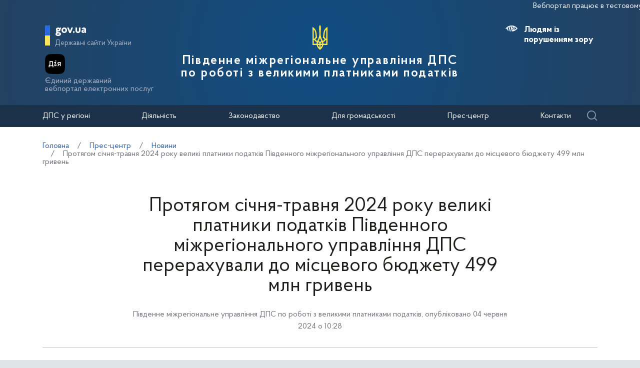

--- FILE ---
content_type: text/html; charset=UTF-8
request_url: https://svp.tax.gov.ua/media-ark/news-ark/789552.html
body_size: 10142
content:






<!doctype html>
<html>
<head>
    <meta charset="utf-8">
    <title>Протягом січня-травня 2024 року великі платники податків Південного міжрегіонального управління ДПС перерахували до місцевого бюджету 49</title>
    
    
	<link rel="alternate" type="application/rss+xml" title="Державна податкова служба України" href="/rss.xml" />
	<meta name="viewport" content="width=device-width, initial-scale=1">
    <meta name="format-detection" content="telephone=no">
    <meta name="theme-color" content="#fff">
    <!--meta http-equiv="Cache-control" content="no-cache, must-revalidate" />
	<meta http-equiv="Expires" content="Thu, 01 Jan 1970 00:00:01 GMT" />
	<meta http-equiv="Pragma" content="no cache"-->
    <meta name="msapplication-TileImage" content="/images/favicon/ms-icon-144x144.png">
    <link rel="apple-touch-icon" sizes="57x57" href="/images/favicon/apple-icon-57x57.png"/>
    <link rel="apple-touch-icon" sizes="60x60" href="/images/favicon/apple-icon-60x60.png"/>
    <link rel="apple-touch-icon" sizes="72x72" href="/images/favicon/apple-icon-72x72.png"/>
    <link rel="apple-touch-icon" sizes="76x76" href="/images/favicon/apple-icon-76x76.png"/>
    <link rel="apple-touch-icon" sizes="114x114" href="/images/favicon/apple-icon-114x114.png"/>
    <link rel="apple-touch-icon" sizes="120x120" href="/images/favicon/apple-icon-120x120.png"/>
    <link rel="apple-touch-icon" sizes="144x144" href="/images/favicon/apple-icon-144x144.png"/>
    <link rel="apple-touch-icon" sizes="152x152" href="/images/favicon/apple-icon-152x152.png"/>
    <link rel="apple-touch-icon" sizes="180x180" href="/images/favicon/apple-icon-180x180.png"/>
    <link rel="icon" type="image/png" sizes="192x192" href="/images/favicon/android-icon-192x192.png"/>
    <link rel="icon" type="image/png" sizes="144x144" href="/images/favicon/android-icon-144x144.png"/>
    <link rel="icon" type="image/png" sizes="96x96" href="/images/favicon/android-icon-96x96.png"/>
    <link rel="icon" type="image/png" sizes="72x72" href="/images/favicon/android-icon-72x72.png"/>
    <link rel="icon" type="image/png" sizes="48x48" href="/images/favicon/android-icon-48x48.png"/>
    <link rel="icon" type="image/png" sizes="36x36" href="/images/favicon/android-icon-36x36.png"/>
    <link rel="icon" type="image/png" sizes="32x32" href="/images/favicon/favicon-32x32.png"/>
    <link rel="icon" type="image/png" sizes="96x96" href="/images/favicon/favicon-96x96.png"/>
    <link rel="icon" type="image/png" sizes="16x16" href="/images/favicon/favicon-16x16.png"/>
    <link rel="manifest" href="/images/favicon/manifest.json"/>    
    <link rel="stylesheet" media="all" href="/css/style.css?20230818" >
    <link rel="stylesheet" media="all" href="/css/plus.css?20230130" >
	<meta property="og:title" content="Протягом січня-травня 2024 року великі платники податків Південного міжрегіонального управління ДПС перерахували до місцевого бюджету 49" />
	<meta property="og:description" content="" />
	<meta property="og:url" content="https://svp.tax.gov.ua/media-ark/news-ark/789552.html" />
	
		<meta property='og:image' content='https://svp.tax.gov.ua/data/material/000/666/789552/665ec2799d3da.jpg' />
		<link rel="image_src" href='https://svp.tax.gov.ua/data/material/000/666/789552/665ec2799d3da.jpg' />
	
	<meta property="og:site_name" content="svp.tax.gov.ua" />
	<meta property="og:type" content="article" />
    <script>(function(w,d,s,l,i){w[l]=w[l]||[];w[l].push({'gtm.start': new Date().getTime(),event:'gtm.js'});var f=d.getElementsByTagName(s)[0], j=d.createElement(s),dl=l!='dataLayer'?'&l='+l:'';j.async=true;j.src='https://www.googletagmanager.com/gtm.js?id='+i+dl;f.parentNode.insertBefore(j,f); })(window,document,'script','dataLayer','GTM-K3TCT96');</script>

<script>(window.BOOMR_mq=window.BOOMR_mq||[]).push(["addVar",{"rua.upush":"false","rua.cpush":"false","rua.upre":"false","rua.cpre":"false","rua.uprl":"false","rua.cprl":"false","rua.cprf":"false","rua.trans":"","rua.cook":"false","rua.ims":"false","rua.ufprl":"false","rua.cfprl":"false","rua.isuxp":"false","rua.texp":"norulematch","rua.ceh":"false","rua.ueh":"false","rua.ieh.st":"0"}]);</script>
                              <script>!function(e){var n="https://s.go-mpulse.net/boomerang/";if("False"=="True")e.BOOMR_config=e.BOOMR_config||{},e.BOOMR_config.PageParams=e.BOOMR_config.PageParams||{},e.BOOMR_config.PageParams.pci=!0,n="https://s2.go-mpulse.net/boomerang/";if(window.BOOMR_API_key="DWCVJ-VMATK-QT5JE-GBK5B-58PUL",function(){function e(){if(!o){var e=document.createElement("script");e.id="boomr-scr-as",e.src=window.BOOMR.url,e.async=!0,i.parentNode.appendChild(e),o=!0}}function t(e){o=!0;var n,t,a,r,d=document,O=window;if(window.BOOMR.snippetMethod=e?"if":"i",t=function(e,n){var t=d.createElement("script");t.id=n||"boomr-if-as",t.src=window.BOOMR.url,BOOMR_lstart=(new Date).getTime(),e=e||d.body,e.appendChild(t)},!window.addEventListener&&window.attachEvent&&navigator.userAgent.match(/MSIE [67]\./))return window.BOOMR.snippetMethod="s",void t(i.parentNode,"boomr-async");a=document.createElement("IFRAME"),a.src="about:blank",a.title="",a.role="presentation",a.loading="eager",r=(a.frameElement||a).style,r.width=0,r.height=0,r.border=0,r.display="none",i.parentNode.appendChild(a);try{O=a.contentWindow,d=O.document.open()}catch(_){n=document.domain,a.src="javascript:var d=document.open();d.domain='"+n+"';void(0);",O=a.contentWindow,d=O.document.open()}if(n)d._boomrl=function(){this.domain=n,t()},d.write("<bo"+"dy onload='document._boomrl();'>");else if(O._boomrl=function(){t()},O.addEventListener)O.addEventListener("load",O._boomrl,!1);else if(O.attachEvent)O.attachEvent("onload",O._boomrl);d.close()}function a(e){window.BOOMR_onload=e&&e.timeStamp||(new Date).getTime()}if(!window.BOOMR||!window.BOOMR.version&&!window.BOOMR.snippetExecuted){window.BOOMR=window.BOOMR||{},window.BOOMR.snippetStart=(new Date).getTime(),window.BOOMR.snippetExecuted=!0,window.BOOMR.snippetVersion=12,window.BOOMR.url=n+"DWCVJ-VMATK-QT5JE-GBK5B-58PUL";var i=document.currentScript||document.getElementsByTagName("script")[0],o=!1,r=document.createElement("link");if(r.relList&&"function"==typeof r.relList.supports&&r.relList.supports("preload")&&"as"in r)window.BOOMR.snippetMethod="p",r.href=window.BOOMR.url,r.rel="preload",r.as="script",r.addEventListener("load",e),r.addEventListener("error",function(){t(!0)}),setTimeout(function(){if(!o)t(!0)},3e3),BOOMR_lstart=(new Date).getTime(),i.parentNode.appendChild(r);else t(!1);if(window.addEventListener)window.addEventListener("load",a,!1);else if(window.attachEvent)window.attachEvent("onload",a)}}(),"".length>0)if(e&&"performance"in e&&e.performance&&"function"==typeof e.performance.setResourceTimingBufferSize)e.performance.setResourceTimingBufferSize();!function(){if(BOOMR=e.BOOMR||{},BOOMR.plugins=BOOMR.plugins||{},!BOOMR.plugins.AK){var n=""=="true"?1:0,t="",a="aoi3jrqx2w5mu2ifkstq-f-c95e0dc29-clientnsv4-s.akamaihd.net",i="false"=="true"?2:1,o={"ak.v":"39","ak.cp":"1660010","ak.ai":parseInt("1070273",10),"ak.ol":"0","ak.cr":9,"ak.ipv":4,"ak.proto":"h2","ak.rid":"a1b6ab5f","ak.r":51095,"ak.a2":n,"ak.m":"","ak.n":"essl","ak.bpcip":"3.145.180.0","ak.cport":34382,"ak.gh":"23.215.214.234","ak.quicv":"","ak.tlsv":"tls1.3","ak.0rtt":"","ak.0rtt.ed":"","ak.csrc":"-","ak.acc":"","ak.t":"1761957031","ak.ak":"hOBiQwZUYzCg5VSAfCLimQ==SUcmfuLYs0m0I37bKR6ersJaNPl/zwJRutcNu1irii/R6s6vHZc7/0hcOruMQN+QyvBBqP4g/UaKen+I1b+XLcvqanGSdARmGlMbKj1cjXS6K/Tb2UBEfg7AbUueKZgIYbCILo2DE3lYf0+IrH18IUMOYgq/oXJ7iRCAzuZM+3mnblLk0dXoQkJr8wI42DKUhMiGx5UcNZxywtjfkUnlW1PHHXYQepBQpeUrqBpU1QXZRlCJNMF7g3XkACpfc6Bw+4+PjhQmX1Xs+MBCSR52wrRqJWzR00Pi+AST70Trt7Ic4d9SdIHqYVwwFOwObHv/J5RPj2Hmeys7TdFAKjURZihRUezPkWqvoeGGtXm88L8ppONFVkHmGIFT8i0FtyBIO4NXZ1EV0UCEJiDEdNc1LcvDIhhTQVhX9EOFBWVJHhE=","ak.pv":"4","ak.dpoabenc":"","ak.tf":i};if(""!==t)o["ak.ruds"]=t;var r={i:!1,av:function(n){var t="http.initiator";if(n&&(!n[t]||"spa_hard"===n[t]))o["ak.feo"]=void 0!==e.aFeoApplied?1:0,BOOMR.addVar(o)},rv:function(){var e=["ak.bpcip","ak.cport","ak.cr","ak.csrc","ak.gh","ak.ipv","ak.m","ak.n","ak.ol","ak.proto","ak.quicv","ak.tlsv","ak.0rtt","ak.0rtt.ed","ak.r","ak.acc","ak.t","ak.tf"];BOOMR.removeVar(e)}};BOOMR.plugins.AK={akVars:o,akDNSPreFetchDomain:a,init:function(){if(!r.i){var e=BOOMR.subscribe;e("before_beacon",r.av,null,null),e("onbeacon",r.rv,null,null),r.i=!0}return this},is_complete:function(){return!0}}}}()}(window);</script></head>
<body id="js-body">
<noscript><iframe src="//www.googletagmanager.com/ns.html?id=GTM-K3TCT96"
                  height="0" width="0" style="display:none;visibility:hidden"></iframe></noscript>
<div class="wrapper wrapper__textpage">
    <header id="js-header" class="header">
<marquee style="color: #F5F7FA; position: absolute; font-size: 16px">Вебпортал працює в тестовому режимі. Зауваження та пропозиції надсилайте на web_admin@tax.gov.ua</marquee>        <div class="container">
    
            <div class="subtitle">
                <a href="#" class="subtitle__domain js-subtitle__domain">gov.ua</a>
                <a href="#" class="subtitle__title js-subtitle__title">
                    Державні сайти України                </a>
            </div>

            <a href="https://diia.gov.ua/" target="_blank" class="diya">
                <img src="/img/diya.png" alt="diya" class="diya__image">
                <span class="diya__text">
                    Єдиний державний<br/>вебпортал електронних послуг
                </span>
            </a>
    
            <div class="subtitle__popup">
                <a href="#" class="subtitle__menuclose"></a>
                <ul class="subtitle__links">
                                            <li>
                            <a href="https://tax.gov.ua/"
                               class="subtitle__link">Державна податкова служба України</a>
                        </li>
                                        <li>
                        <a href="https://www.president.gov.ua/" class="subtitle__link" target="_blank" rel="nofollow">
                            Президент України                        </a>
                    </li>
                    <li>
                        <a href="https://rada.gov.ua/" class="subtitle__link" target="_blank" rel="nofollow">
                            Верховна Рада України                        </a>
                    </li>
                    <li>
                        <a href="https://www.kmu.gov.ua/" class="subtitle__link" target="_blank" rel="nofollow">
                            Урядовий портал                        </a>
                    </li>
                    <li>
                        <a href="https://mof.gov.ua/" class="subtitle__link" target="_blank" rel="nofollow">
                            Міністерство фінансів України                        </a>
                    </li>
                </ul>
                <a class="subtitle__link subtitle__link-bottom" href="https://www.kmu.gov.ua/catalog" target="_blank">
                    Інші органи виконавчої влади                </a>
            </div>

            <div class="helpers helpers-regions">
                <div class="helpers__search">
                    <a href="#" class="helpers__search-link">Пошук</a>
                </div>
            </div>
    
            <div class="maininfo">
                <div class="maininfo__toggle mobileVisible"></div>
    
                <div class="maininfo__title maininfo__title-small">
					<div class="maininfo__title-main maininfo__title-main-small">
                        <div id="gerb">
                            <a href="/">
                                <img src="/img/gerb.svg" width="30">
                            </a>
                        </div>

                        <a href="/" class="main-title">
                                                                                            Південне міжрегіональне управління ДПС<br />по роботі з великими платниками податків                                                    </a>
                    </div>
                </div>
                <div class="maininfo__toggled">
                    <a href="#" class="maininfo__toggled-close mobileVisible"></a>
                    
<div class="maininfo__menu">
    <ul class="menu">
        <li class="menu__logo">
            
<div class="logo link-logo-action" data-target-page="/">
    <div class="logo__circles">
        <div class="logo__circle"></div>
        <div class="logo__circle">
            <svg xmlns="http://www.w3.org/2000/svg" viewBox="0 0 240 400" width="12px">
                <path d="M120 0c-9.3 10.6-15 24.4-15 39.6.6 33.4 4.6 66.7 5 100 .7 31.1-8.6 60.3-19.9 88.8-3.8 7.9-7.9 15.6-12 23.3l-12-2.4c-10.8-2.2-17.9-12.7-15.7-23.5 1.9-9.5 10.2-16.1 19.5-16.1l4.4.5-9.8-81.6c-3.2-36.4-21.9-68.3-49.5-89-4.7-3.6-9.8-6.8-15-9.7v289.7h66.9c5 27.1 19.9 50.8 40.9 67 5 3.4 9.2 8 12.2 13.3 3-5.3 7.2-9.8 12.2-13.3 21-16.2 35.9-39.9 40.9-67H240V29.9c-5.2 2.9-10.3 6.1-15 9.7-27.6 20.7-46.3 52.6-49.5 88.9l-9.8 81.6 4.4-.5c9.3 0 17.6 6.6 19.5 16.1 2.2 10.8-4.9 21.4-15.7 23.5l-12 2.4c-4.1-7.7-8.2-15.4-12-23.3-11.3-28.5-20.7-57.7-19.9-88.8.4-33.4 4.4-66.7 5-100 0-15.1-5.7-28.9-15-39.5zM20 71.7c12.9 15.2 21.6 34.1 24.2 54.9l8 67.3c-10.2 5.1-18 14.5-20.9 25.8H20v-148zm200 0v148h-11.3c-2.9-11.3-10.7-20.7-20.9-25.8l8-67.3c2.6-20.8 11.3-39.8 24.2-54.9zM120 206.9c5.4 17.6 12.8 34.3 22 49.8-8.7 2.7-16.3 7.8-22 14.8-5.6-6.9-13.2-12.1-22-14.8 9.2-15.5 16.6-32.2 22-49.8zM20 239.7h11.3c3.6 13.8 14.3 24.7 28 28.5l9.6 2.2c-2.6 9.3-4 19.2-4 29.3H20v-60zm188.7 0H220v60h-45c0-10.1-1.4-20-4-29.3l9.6-2.2c13.7-3.8 24.5-14.7 28.1-28.5zM88.5 275c12.1 1.7 21.5 12.1 21.5 24.7H85c0-8.6 1.3-16.9 3.5-24.7zm63 0c2.2 7.9 3.5 16.1 3.5 24.7h-25c0-12.6 9.4-23 21.5-24.7zm-64.2 44.7H110v42.1c-11-11.5-19-26-22.7-42.1zm42.7 0h22.7c-3.7 16.1-11.7 30.6-22.7 42.1v-42.1z" fill="#ffffff"/>
            </svg>
        </div>
    </div>
    <div class="logo__text">
        Державна<br>податкова<br>служба України    </div>
</div>        </li>
                                    <li class="maininfo__menu-link maininfo__menu-link-submenu"><a href="#">ДПС у регіоні</a>
                    <ul class="maininfo__menu-submenu">

                        
                                                                                    <li class="maininfo__menu-sublink">
                                    <a href="/dfs-u-regioni/golov-upr/">Головне управління</a>
                                </li>
                                                            <li class="maininfo__menu-sublink">
                                    <a href="/dfs-u-regioni/robota-z-pers/">Робота з персоналом</a>
                                </li>
                                                            <li class="maininfo__menu-sublink">
                                    <a href="https://tax.gov.ua/pro-sts-ukraini/navchalni-zakladi/">Навчальні заклади</a>
                                </li>
                                                            <li class="maininfo__menu-sublink">
                                    <a href="/dfs-u-regioni/upovnovajeni-osobi-/">Уповноважені особи </a>
                                </li>
                                                                        </ul>
                </li>
                                                <li class="maininfo__menu-link maininfo__menu-link-submenu"><a href="#">Діяльність </a>
                    <ul class="maininfo__menu-submenu">

                        
                                                                                    <li class="maininfo__menu-sublink">
                                    <a href="https://tax.gov.ua/diyalnist-/natsionalna-strategiya-dohodiv/">Національна стратегія доходів</a>
                                </li>
                                                            <li class="maininfo__menu-sublink">
                                    <a href="https://tax.gov.ua/diyalnist-/zakonodavstvo-pro-diyalnis/">Законодавство про діяльність </a>
                                </li>
                                                            <li class="maininfo__menu-sublink">
                                    <a href="/diialnist/plani-ta-zviti-roboti/">Плани та звіти роботи </a>
                                </li>
                                                            <li class="maininfo__menu-sublink">
                                    <a href="/diialnist/zabezpechennya-nadhodjen/">Результати діяльності</a>
                                </li>
                                                            <li class="maininfo__menu-sublink">
                                    <a href="http://tax.gov.ua/diyalnist-/vidshkoduvannya-pdchv/">Відшкодування ПДВ</a>
                                </li>
                                                            <li class="maininfo__menu-sublink">
                                    <a href="/diialnist/zapobigannya-proyavam-koruptsii-/">Запобігання проявам корупції </a>
                                </li>
                                                            <li class="maininfo__menu-sublink">
                                    <a href="https://tax.gov.ua/diyalnist-/regulyatorna-politika-/">Регуляторна політика</a>
                                </li>
                                                            <li class="maininfo__menu-sublink">
                                    <a href="/diialnist/zakupivli-tovariv--robit-ta-poslug-za-/">Державні закупівлі</a>
                                </li>
                                                            <li class="maininfo__menu-sublink">
                                    <a href="/diialnist/mistsya-nadannya-administrativnih-poslu/">Адміністративні послуги</a>
                                </li>
                                                            <li class="maininfo__menu-sublink">
                                    <a href="/diialnist/realizatsiya-zastavnogo-ta-bezhazyaynog/">Реалізація заставного та безхазяйного майна</a>
                                </li>
                                                            <li class="maininfo__menu-sublink">
                                    <a href="/diialnist/rishennya-pro-pripinennya-dii-litsenziy/">Рішення про припинення дії ліцензій</a>
                                </li>
                                                            <li class="maininfo__menu-sublink">
                                    <a href="/diialnist/podatkoviy-audit/">Контрольно-перевірочна робота підрозділів податкового аудиту</a>
                                </li>
                                                            <li class="maininfo__menu-sublink">
                                    <a href="/dfs-u-regioni/upovnovajeni-osobi-/">Уповноважені особи </a>
                                </li>
                                                            <li class="maininfo__menu-sublink">
                                    <a href="/diialnist/-bezbarernist/">Безбар’єрність</a>
                                </li>
                                                                        </ul>
                </li>
                                                <li class="maininfo__menu-link maininfo__menu-link-submenu"><a href="#">Законодавство </a>
                    <ul class="maininfo__menu-submenu">

                        
                                                                                    <li class="maininfo__menu-sublink">
                                    <a href="https://tax.gov.ua/zakonodavstvo/podatkove-zakonodavstvo/">Податкове законодавство</a>
                                </li>
                                                            <li class="maininfo__menu-sublink">
                                    <a href="https://tax.gov.ua/zakonodavstvo/podatki-ta-zbori/">Податки, збори, платежі</a>
                                </li>
                                                            <li class="maininfo__menu-sublink">
                                    <a href="https://tax.gov.ua/zakonodavstvo/elektronni-formi-dokumentiv/">Електронні форми документів</a>
                                </li>
                                                            <li class="maininfo__menu-sublink">
                                    <a href="https://tax.gov.ua/zakonodavstvo/ediniy-vnesok-na-zagalnoobovyazkove-/">Єдиний внесок на загальнообов'язкове державне соціальне страхування</a>
                                </li>
                                                                        </ul>
                </li>
                                                <li class="maininfo__menu-link maininfo__menu-link-submenu"><a href="#">Для громадськості</a>
                    <ul class="maininfo__menu-submenu">

                        
                                                                                    <li class="maininfo__menu-sublink">
                                    <a href="/dlya-gromadskosti/informatsiya-dlya-institutiv-gromadyanskogo-suspilstva--biznes-asotsiatsiy/">Інформація для Інститутів громадянського суспільства, бізнес-асоціацій</a>
                                </li>
                                                            <li class="maininfo__menu-sublink">
                                    <a href="/dlya-gromadskosti/dostup-do-publichnoi-info/">Публічна інформація</a>
                                </li>
                                                            <li class="maininfo__menu-sublink">
                                    <a href="/dlya-gromadskosti/zvernennya-gromadyan/">Звернення громадян</a>
                                </li>
                                                            <li class="maininfo__menu-sublink">
                                    <a href="/dlya-gromadskosti/pryimalnia-gromadian/">Приймальня громадян</a>
                                </li>
                                                            <li class="maininfo__menu-sublink">
                                    <a href="/dlya-gromadskosti/gromadska-rada/">Громадська рада</a>
                                </li>
                                                            <li class="maininfo__menu-sublink">
                                    <a href="/dlya-gromadskosti/vzaem-z-gromadskist/">Взаємодія з громадськістю</a>
                                </li>
                                                                        </ul>
                </li>
                                                <li class="maininfo__menu-link maininfo__menu-link-submenu"><a href="#">Прес-центр</a>
                    <ul class="maininfo__menu-submenu">

                        
                                                                                    <li class="maininfo__menu-sublink">
                                    <a href="/media-ark/news-ark/">Новини</a>
                                </li>
                                                            <li class="maininfo__menu-sublink">
                                    <a href="/media-ark/local-news/">Місцеві новини</a>
                                </li>
                                                            <li class="maininfo__menu-sublink">
                                    <a href="/media-ark/contacts-ark/">Контакти</a>
                                </li>
                                                            <li class="maininfo__menu-sublink">
                                    <a href="/media-ark/publichni-zahodi/">Публічні заходи</a>
                                </li>
                                                            <li class="maininfo__menu-sublink">
                                    <a href="/media-ark/fotogalereya/">Фотогалерея</a>
                                </li>
                                                            <li class="maininfo__menu-sublink">
                                    <a href="/media-ark/videogalereya/">Відеогалерея</a>
                                </li>
                                                                        </ul>
                </li>
                                                <li class="maininfo__menu-link">
                    <a href="/kontakti/">Контакти</a>
                </li>
                        </ul>
</div>
    
                    <div class="maininfo__usefull">
                        <div class="maininfo__blind">
                            <a href="#" class="maininfo__usefull-link maininfo__usefull-link-blinded js-maininfo__usefull-link-blinded">
                                <span class="blind-no">Людям із порушенням зору</span>
                                <span class="blind-yes">Стандартна версія</span>
                            </a>
                            <a href="#" class="maininfo__blindlink maininfo__blindlink-plus js-maininfo__blindlink-plus">A +</a>
                            <a href="#" class="maininfo__blindlink maininfo__blindlink-minus js-maininfo__blindlink-minus">A -</a>
                        </div>
                                            </div>
                </div>
            </div>
    
        </div>
        <form class="searchform" action="/search/" method="get">
            <a href="#" class="searchform__opened-close"></a>
            <div class="searchform__buttons">
                <a href="#" class="searchform__button searchform__button-active">
                    <span>Шукати по слову</span>
                </a>
                <span class="searchform__or">або</span>
                <a href="#" class="searchform__button">
                    <span>по точній фразі</span>
                </a>
            </div>
            <div class="searchform__container">
                <div class="searchform__container-title">Ключові слова</div>
                <input type="text" placeholder="Пошук по сайту" name="query" />
                <button class="button__search">
                    Знайти                </button>
            </div>
        </form>
    </header>

    <div id="js-menu-desktop" class="menu-desktop">
        <div class="menu-desktop__wrap">
            
<div class="maininfo__menu">
    <ul class="menu">
        <li class="menu__logo">
            
<div class="logo link-logo-action" data-target-page="/">
    <div class="logo__circles">
        <div class="logo__circle"></div>
        <div class="logo__circle">
            <svg xmlns="http://www.w3.org/2000/svg" viewBox="0 0 240 400" width="12px">
                <path d="M120 0c-9.3 10.6-15 24.4-15 39.6.6 33.4 4.6 66.7 5 100 .7 31.1-8.6 60.3-19.9 88.8-3.8 7.9-7.9 15.6-12 23.3l-12-2.4c-10.8-2.2-17.9-12.7-15.7-23.5 1.9-9.5 10.2-16.1 19.5-16.1l4.4.5-9.8-81.6c-3.2-36.4-21.9-68.3-49.5-89-4.7-3.6-9.8-6.8-15-9.7v289.7h66.9c5 27.1 19.9 50.8 40.9 67 5 3.4 9.2 8 12.2 13.3 3-5.3 7.2-9.8 12.2-13.3 21-16.2 35.9-39.9 40.9-67H240V29.9c-5.2 2.9-10.3 6.1-15 9.7-27.6 20.7-46.3 52.6-49.5 88.9l-9.8 81.6 4.4-.5c9.3 0 17.6 6.6 19.5 16.1 2.2 10.8-4.9 21.4-15.7 23.5l-12 2.4c-4.1-7.7-8.2-15.4-12-23.3-11.3-28.5-20.7-57.7-19.9-88.8.4-33.4 4.4-66.7 5-100 0-15.1-5.7-28.9-15-39.5zM20 71.7c12.9 15.2 21.6 34.1 24.2 54.9l8 67.3c-10.2 5.1-18 14.5-20.9 25.8H20v-148zm200 0v148h-11.3c-2.9-11.3-10.7-20.7-20.9-25.8l8-67.3c2.6-20.8 11.3-39.8 24.2-54.9zM120 206.9c5.4 17.6 12.8 34.3 22 49.8-8.7 2.7-16.3 7.8-22 14.8-5.6-6.9-13.2-12.1-22-14.8 9.2-15.5 16.6-32.2 22-49.8zM20 239.7h11.3c3.6 13.8 14.3 24.7 28 28.5l9.6 2.2c-2.6 9.3-4 19.2-4 29.3H20v-60zm188.7 0H220v60h-45c0-10.1-1.4-20-4-29.3l9.6-2.2c13.7-3.8 24.5-14.7 28.1-28.5zM88.5 275c12.1 1.7 21.5 12.1 21.5 24.7H85c0-8.6 1.3-16.9 3.5-24.7zm63 0c2.2 7.9 3.5 16.1 3.5 24.7h-25c0-12.6 9.4-23 21.5-24.7zm-64.2 44.7H110v42.1c-11-11.5-19-26-22.7-42.1zm42.7 0h22.7c-3.7 16.1-11.7 30.6-22.7 42.1v-42.1z" fill="#ffffff"/>
            </svg>
        </div>
    </div>
    <div class="logo__text">
        Державна<br>податкова<br>служба України    </div>
</div>        </li>
                                    <li class="maininfo__menu-link maininfo__menu-link-submenu"><a href="#">ДПС у регіоні</a>
                    <ul class="maininfo__menu-submenu">

                        
                                                                                    <li class="maininfo__menu-sublink">
                                    <a href="/dfs-u-regioni/golov-upr/">Головне управління</a>
                                </li>
                                                            <li class="maininfo__menu-sublink">
                                    <a href="/dfs-u-regioni/robota-z-pers/">Робота з персоналом</a>
                                </li>
                                                            <li class="maininfo__menu-sublink">
                                    <a href="https://tax.gov.ua/pro-sts-ukraini/navchalni-zakladi/">Навчальні заклади</a>
                                </li>
                                                            <li class="maininfo__menu-sublink">
                                    <a href="/dfs-u-regioni/upovnovajeni-osobi-/">Уповноважені особи </a>
                                </li>
                                                                        </ul>
                </li>
                                                <li class="maininfo__menu-link maininfo__menu-link-submenu"><a href="#">Діяльність </a>
                    <ul class="maininfo__menu-submenu">

                        
                                                                                    <li class="maininfo__menu-sublink">
                                    <a href="https://tax.gov.ua/diyalnist-/natsionalna-strategiya-dohodiv/">Національна стратегія доходів</a>
                                </li>
                                                            <li class="maininfo__menu-sublink">
                                    <a href="https://tax.gov.ua/diyalnist-/zakonodavstvo-pro-diyalnis/">Законодавство про діяльність </a>
                                </li>
                                                            <li class="maininfo__menu-sublink">
                                    <a href="/diialnist/plani-ta-zviti-roboti/">Плани та звіти роботи </a>
                                </li>
                                                            <li class="maininfo__menu-sublink">
                                    <a href="/diialnist/zabezpechennya-nadhodjen/">Результати діяльності</a>
                                </li>
                                                            <li class="maininfo__menu-sublink">
                                    <a href="http://tax.gov.ua/diyalnist-/vidshkoduvannya-pdchv/">Відшкодування ПДВ</a>
                                </li>
                                                            <li class="maininfo__menu-sublink">
                                    <a href="/diialnist/zapobigannya-proyavam-koruptsii-/">Запобігання проявам корупції </a>
                                </li>
                                                            <li class="maininfo__menu-sublink">
                                    <a href="https://tax.gov.ua/diyalnist-/regulyatorna-politika-/">Регуляторна політика</a>
                                </li>
                                                            <li class="maininfo__menu-sublink">
                                    <a href="/diialnist/zakupivli-tovariv--robit-ta-poslug-za-/">Державні закупівлі</a>
                                </li>
                                                            <li class="maininfo__menu-sublink">
                                    <a href="/diialnist/mistsya-nadannya-administrativnih-poslu/">Адміністративні послуги</a>
                                </li>
                                                            <li class="maininfo__menu-sublink">
                                    <a href="/diialnist/realizatsiya-zastavnogo-ta-bezhazyaynog/">Реалізація заставного та безхазяйного майна</a>
                                </li>
                                                            <li class="maininfo__menu-sublink">
                                    <a href="/diialnist/rishennya-pro-pripinennya-dii-litsenziy/">Рішення про припинення дії ліцензій</a>
                                </li>
                                                            <li class="maininfo__menu-sublink">
                                    <a href="/diialnist/podatkoviy-audit/">Контрольно-перевірочна робота підрозділів податкового аудиту</a>
                                </li>
                                                            <li class="maininfo__menu-sublink">
                                    <a href="/dfs-u-regioni/upovnovajeni-osobi-/">Уповноважені особи </a>
                                </li>
                                                            <li class="maininfo__menu-sublink">
                                    <a href="/diialnist/-bezbarernist/">Безбар’єрність</a>
                                </li>
                                                                        </ul>
                </li>
                                                <li class="maininfo__menu-link maininfo__menu-link-submenu"><a href="#">Законодавство </a>
                    <ul class="maininfo__menu-submenu">

                        
                                                                                    <li class="maininfo__menu-sublink">
                                    <a href="https://tax.gov.ua/zakonodavstvo/podatkove-zakonodavstvo/">Податкове законодавство</a>
                                </li>
                                                            <li class="maininfo__menu-sublink">
                                    <a href="https://tax.gov.ua/zakonodavstvo/podatki-ta-zbori/">Податки, збори, платежі</a>
                                </li>
                                                            <li class="maininfo__menu-sublink">
                                    <a href="https://tax.gov.ua/zakonodavstvo/elektronni-formi-dokumentiv/">Електронні форми документів</a>
                                </li>
                                                            <li class="maininfo__menu-sublink">
                                    <a href="https://tax.gov.ua/zakonodavstvo/ediniy-vnesok-na-zagalnoobovyazkove-/">Єдиний внесок на загальнообов'язкове державне соціальне страхування</a>
                                </li>
                                                                        </ul>
                </li>
                                                <li class="maininfo__menu-link maininfo__menu-link-submenu"><a href="#">Для громадськості</a>
                    <ul class="maininfo__menu-submenu">

                        
                                                                                    <li class="maininfo__menu-sublink">
                                    <a href="/dlya-gromadskosti/informatsiya-dlya-institutiv-gromadyanskogo-suspilstva--biznes-asotsiatsiy/">Інформація для Інститутів громадянського суспільства, бізнес-асоціацій</a>
                                </li>
                                                            <li class="maininfo__menu-sublink">
                                    <a href="/dlya-gromadskosti/dostup-do-publichnoi-info/">Публічна інформація</a>
                                </li>
                                                            <li class="maininfo__menu-sublink">
                                    <a href="/dlya-gromadskosti/zvernennya-gromadyan/">Звернення громадян</a>
                                </li>
                                                            <li class="maininfo__menu-sublink">
                                    <a href="/dlya-gromadskosti/pryimalnia-gromadian/">Приймальня громадян</a>
                                </li>
                                                            <li class="maininfo__menu-sublink">
                                    <a href="/dlya-gromadskosti/gromadska-rada/">Громадська рада</a>
                                </li>
                                                            <li class="maininfo__menu-sublink">
                                    <a href="/dlya-gromadskosti/vzaem-z-gromadskist/">Взаємодія з громадськістю</a>
                                </li>
                                                                        </ul>
                </li>
                                                <li class="maininfo__menu-link maininfo__menu-link-submenu"><a href="#">Прес-центр</a>
                    <ul class="maininfo__menu-submenu">

                        
                                                                                    <li class="maininfo__menu-sublink">
                                    <a href="/media-ark/news-ark/">Новини</a>
                                </li>
                                                            <li class="maininfo__menu-sublink">
                                    <a href="/media-ark/local-news/">Місцеві новини</a>
                                </li>
                                                            <li class="maininfo__menu-sublink">
                                    <a href="/media-ark/contacts-ark/">Контакти</a>
                                </li>
                                                            <li class="maininfo__menu-sublink">
                                    <a href="/media-ark/publichni-zahodi/">Публічні заходи</a>
                                </li>
                                                            <li class="maininfo__menu-sublink">
                                    <a href="/media-ark/fotogalereya/">Фотогалерея</a>
                                </li>
                                                            <li class="maininfo__menu-sublink">
                                    <a href="/media-ark/videogalereya/">Відеогалерея</a>
                                </li>
                                                                        </ul>
                </li>
                                                <li class="maininfo__menu-link">
                    <a href="/kontakti/">Контакти</a>
                </li>
                        </ul>
</div>
            <div class="helpers__search">
                <a href="#" class="helpers__search-link2 search-icon"></a>
            </div>
        </div>
        <form class="searchform" id="searchform2" action="/search/" method="get">
            <a href="#" class="searchform__opened-close2"></a>
            <div class="searchform__buttons">
                <a href="#" class="searchform__button searchform__button-active">
                    <span>Шукати по слову</span>
                </a>
                <span class="searchform__or">або</span>
                <a href="#" class="searchform__button">
                    <span>по точній фразі</span>
                </a>
            </div>
            <div class="searchform__container">
                <div class="searchform__container-title">Ключові слова</div>
                <input type="text" placeholder="Пошук по сайту" name="query" />
                <button class="button__search">
                    Знайти                </button>
            </div>
        </form>        
    </div>

<div class="container container__home-page">




<!-- BEGIN .breadcrumbs -->
<div class="breadcrumbs clearfix">
            <ul>
                                <li class="hiddenMobile"><a href="/">Головна</a></li>
                                                <li class="hiddenMobile"><a href="/media-ark">Прес-центр</a></li>
                                                <li class="hiddenMobile"><a href="/media-ark/news-ark">Новини</a></li>
                                                <li class="hiddenMobile">Протягом січня-травня 2024 року великі платники податків Південного міжрегіонального управління ДПС перерахували до місцевого бюджету 499 млн гривень</li>
                                    </ul>
    </div>
<!-- END .breadcrumbs -->
<!-- BEGIN .cols -->

<!-- BEGIN .news -->

        <div class="container__heading">
            <h1 class="h1" itemprop="name">Протягом січня-травня 2024 року великі платники податків Південного міжрегіонального управління ДПС перерахували до місцевого бюджету 499 млн гривень</h1>
            <div class="container__date">
                <author itemprop="author">Південне міжрегіональне управління ДПС по роботі з великими платниками податків</author>, опубліковано 04 червня 2024 о 10:28            </div>
        </div>

        <div class="container__body container__body-hadbuttons">

		<div class="socials">
                <a href="https://www.facebook.com/sharer.php?u=https://tax.gov.ua/media-ark/news-ark/789552.html" target="_blank" class="socials__link socials__facebook"><i class="icon-facebook"></i></a>
                <a href="https://twitter.com/share?url=https://tax.gov.ua/media-ark/news-ark/789552.html" target="_blank" class="socials__link socials__twitter"><i class="icon-twitter"></i></a>
                <a href="https://www.linkedin.com/sharing/share-offsite/?url=https://tax.gov.ua/media-ark/news-ark/789552.html" target="_blank" class="socials__link socials__linkedin"><i class="icon-linkedin"></i></a>
            </div>

            <div class="container__inner">

                <meta itemprop="inLanguage" content="ua" />
	            <meta itemprop="description" content="" />

                <meta itemprop="image" content="https://svp.tax.gov.ua/data/material/000/666/789552/665ec2799d3da.jpg" /><p style="text-align: justify;"><img class="image" itemprop="image" src="/data/material/000/666/789552/665ec2799d3da.jpg" alt="" /></p>
                <div><p style="text-align: justify;">   За 5 місяців 2024 року підприємства, які перебувають на обліку у Південному міжрегіональному управлінні ДПС по роботі з великими платниками податків, перерахували 499,2 млн грн до місцевого бюджету. </p> <p style="text-align: justify;">   Найбільші суми до бюджету Одеської громади великий бізнес перерахував з таких податків: </p> <p style="text-align: justify;">   - податку на доходи фізичних осіб – 271,6 млн грн; </p> <p style="text-align: justify;">   - акцизного податку – 28,4 млн грн; </p> <p style="text-align: justify;">   - земельного податку – 19,2 млн грн; </p> <p style="text-align: justify;">   - податку на нерухоме майно – 5,2 млн гривень. </p></div>
                  
   
 
                              

            </div>

        </div>

        <div class="container__buttons">
            <!-- <author itemprop="author">Південне міжрегіональне управління ДПС по роботі з великими платниками податків</author>,  -->
            <a href="print-789552.html" class="container__button container__button-print container__button-right">Версія для друку</a>
        </div>
        <div class="container__buttons" style="display:flex; clear: both; justify-content: space-between;">
            <div class="prev_news">
                <a href="789550.html" class="container__button container__button-backlink">Попередня</a>
                <a href="789550.html" class="container__subbutton hiddenMobile">За 5 місяців 2024 року на підтримку обороноздатності держави великий бізнес перерахував майже 257 мільйонів гривень військового збору </a>
            </div>
            <div class="next_news">
                <a href="789559.html" class="container__button container__button-forwardlink" style="justify-content: flex-end;">Наступна</a>
                <a href="789559.html" class="container__subbutton hiddenMobile">Великий бізнес забезпечив понад 8,2 млрд гривень до Зведеного бюджету України</a>
            </div>
        </div>

<!-- END .news -->
  


<section class="outlinks">
    <div class="outlinks__row">
        <a class="outlinks__item" href="http://www.president.gov.ua/" target="_blank">
            <img class="outlinks__item-img" src="/img/outlinks_1.png" alt="Президент України">
            <span class="outlinks__item-text">
                Президент України            </span>

        </a>
        <a class="outlinks__item" href="http://www.kmu.gov.ua/" target="_blank">
            <img class="outlinks__item-img" src="/img/outlinks_2.png" alt="Кабінет Міністрів України">
            <span class="outlinks__item-text">
                Кабінет Міністрів України            </span>
        </a>
        <a class="outlinks__item" href="http://rada.gov.ua/" target="_blank">
            <img class="outlinks__item-img" src="/img/outlinks_3.png" alt="Верховна Рада України">
            <span class="outlinks__item-text">
                Верховна Рада України            </span>
        </a>
    </div>
</section>

</div>
    <footer>
        <div class="footer-wrap">
            <div class="fcontacts">
                <div class="fcontacts__title">
                    <a href="#" class="fcontacts__title-text js-fcontacts__title-text">Мапа порталу</a>
                    <a href="#" class="fcontacts__title-text js-fcontacts__title-text"><span class="fcontacts__expand">&rsaquo;</span></a>
                                        <ul class="fcontacts__map">
                        <li class="fcontacts__li">
                            <h6 class="fcontacts__ultitle">
                                <a href="/dfs-u-regioni/">ДПС у регіоні</a>
                            </h6>
                            <ul class="fcontacts__subul">
                                <li>
                                    <ul class="fcontacts__subul">
                                        <li><a href="/dfs-u-regioni/golov-upr/">Головне управління</a></li>
                                        <li><a href="/dfs-u-regioni/robota-z-pers/"Робота з персоналом></a></li>
                                        <li><a href="/dfs-u-regioni/gromadska-rada/">Громадська рада</a></li>
                                        <li><a href="/dfs-u-regioni/upovnovajeni-osobi-/">Уповноважені особи</a></li>
                                    </ul>
                                </li>
                            </ul>
                        </li>
                        <li class="fcontacts__li">
                            <h6 class="fcontacts__ultitle">
                                <a href="/diialnist/">Діяльність</a>
                            </h6>
                            <ul class="fcontacts__subul">
                                <li>
                                    <ul class="fcontacts__subul">
                                        <li><a href="/diialnist/plani-ta-zviti-roboti/">Плани та звіти роботи</a></li>
                                        <li><a href="https://tax.gov.ua/diyalnist-/zakonodavstvo-pro-diyalnis/">Законодавство про діяльність</a></li>
                                        <li><a href="/diialnist/zabezpechennya-nadhodjen/">Результати діяльності</a></li>
                                        <li><a href="https://tax.gov.ua/diyalnist-/vidshkoduvannya-pdchv/">Відшкодування ПДВ</a></li>
                                        <li><a href="/diialnist/zapobigannya-proyavam-koruptsii-/">Запобігання проявам корупції</a></li>
                                        <li><a href="https://tax.gov.ua/diyalnist-/regulyatorna-politika-/">Регуляторна політика</a></li>
                                        <li><a href="/diialnist/zakupivli-tovariv--robit-ta-poslug-za-/">Державні закупівлі</a></li>
                                        <li><a href="/diialnist/mistsya-nadannya-administrativnih-poslu/">Адміністративні послуги</a></li>
                                        <li><a href="/diialnist/realizatsiya-zastavnogo-ta-bezhazyaynog/">Реалізація заставного та безхазяйного майна</a></li>
                                        <li><a href="/diialnist/vzaem-z-gromadskist/">Взаємодія з громадськістю</a></li>
                                    </ul>
                                </li>
                            </ul>
                        </li>
                        <li class="fcontacts__li">
                            <h6 class="fcontacts__ultitle">
                                <a href="https://tax.gov.ua/podatki-ta-zbori/">Податки, збори, платежі</a>
                            </h6>
                        </li>
                        <li class="fcontacts__li">
                            <h6 class="fcontacts__ultitle">
                                <a href="https://tax.gov.ua/elektronni-formi-dokumentiv/">Електронні форми документів</a>
                            </h6>
                        </li>
                        <li class="fcontacts__li">
                            <h6 class="fcontacts__ultitle">
                                <a href="/media-ark/">Медіа-центр</a>
                            </h6>
                            <ul class="fcontacts__subul">
                                <li>
                                    <ul class="fcontacts__subul">
                                        <li><a href="/media-ark/news-ark/">Новини</a></li>
                                        <li><a href="/media-ark/local-news/">Місцеві новини</a></li>
                                        <li><a href="/media-ark/contacts-ark/">Контакти</a></li>
                                        <li><a href="/media-ark/reaguvania-na-krytyku/">Реагування на критику</a></li>
                                        <li><a href="/media-ark/publichni-zahodi/">Публічні заходи</a></li>
                                        <li><a href="/media-ark/fotogalereya/">Фотогалерея</a></li>
                                        <li><a href="/media-ark/videogalereya/">Відеогалерея</a></li>
                                    </ul>
                                </li>
                            </ul>
                        </li>
                    </ul>
                </div>
                <div class="fcontacts__row">
    
                    <div class="fcontacts__item fcontacts__item-main">
                        <div class="fcontacts__subtitle">Південне міжрегіональне управління ДПС<br />
по роботі з великими платниками податків</div>
                        <div class="fcontacts__links">
                            65015, м. Одеса,<br />
проспект Шевченка 15/1                        </div>
                    </div>
    
                    <div class="fcontacts__item">
                        <div class="fcontacts__subtitle">Телефони</div>
                        <div class="fcontacts__links">
                        <a href="tel:+380487701597">(048) 770-15-97</a> (телефон/факс)                        </div>
                    </div>
    
                    <div class="fcontacts__item">
                        <div class="fcontacts__subtitle">Гаряча лінія</div>
                        <div class="fcontacts__links">
                        <a href="tel:+0800501007">0800-501-007</a>                        </div>
                    </div>
    
                    <div class="fcontacts__item">
                        <div class="fcontacts__subtitle">Електронна пошта</div>
                        <div class="fcontacts__links">
                        <a href="mailto:officevp.od.official@tax.gov.ua">officevp.od.official@tax.gov.ua</a>                        </div>
                    </div>
    
                </div>
            </div>

            <div class="footer-bottom">
                <div class="copyrights">
                    <div class="copyrights__item copyrights__item-trezub">
                        Власність Державної податкової служби України. 2025 рік                    </div>
                    <div class="copyrights__item copyrights__item-testmode">
                        Портал працює в тестовому режимі.                         Зауваження та пропозиції надсилайте на                        <a href="mailto:web_admin@tax.gov.ua"> web_admin@tax.gov.ua</a>
                    </div>
                    <div class="copyrights__item copyrights__item-copyright">
                        Весь контент доступний за ліцензією                        <a href="https://creativecommons.org/licenses/by/4.0/deed.uk" target="_blank">
                            Creative Commons Attribution 4.0 International license
                        </a>, якщо не зазначено інше.                    </div>
                </div>
                <div class="helpers">
                    <div class="helpers__usefull">
                        <a href="#" class="helpers__usefull-link helpers__usefull-link-blinded js-helpers__usefull-link-blinded">
                            <span class="blind-no">Людям із порушенням зору</span>
                            <span class="blind-yes">Стандартна версія</span>
                        </a>
                                            </div>

                    <div class="helpers__socials">
                        <a class="helpers__socials-link helpers__socials-link-facebook" href="https://www.facebook.com/TaxUkraine" target="_blank"></a>
                        <a class="helpers__socials-link helpers__socials-link-youtube" href="https://www.youtube.com/c/TaxUkraine" target="_blank"></a>
                    </div>

                    <div class="helpers__links">
                        <a href='/korisni-posilannya/' class='helpers__links-link'>Корисні посилання </a>                    </div>

                    <div class="helpers__image">
                        <img src="/img/footer/eu4pfm.svg" alt="">
                        <div class="helpers__image-text">
                            Програма Європейського Союзу (ЄС) з підтримки управління державними фінансами в Україні
                        </div>
                    </div>
                </div>
            </div>
        </div>
    </footer>

    <a href="javascript: void(null);" class="scrolltop"></a>



<script src="/js/app.js?20251013"></script>
<script src="/js/lib/slick.min.js"></script>
<script src="/js/common.js?20251013"></script>
<script src="/js/camon.js?20250723"></script>
</body>
</html>



--- FILE ---
content_type: text/css
request_url: https://svp.tax.gov.ua/css/plus.css?20230130
body_size: 1327
content:
.header .maininfo__title::before {
    background-image: unset;
}
#gerb {
	position:absolute;
	left: calc(50% - 15px);
	top: 30px;
}
a.main-title {
    color: #fff;
    padding-top: 20px;
}
@media only screen and (max-width: 424px) {
    #gerb {
        top: 6px
    }
	.header__fixed div#gerb {
		left: 1.5rem;
		top: -5px;
	}
    .header__fixed div#gerb img {
        width: 25px;
    }
}
.maininfo__title.regional {
	padding-top: 80px;
}
@media only screen and (max-width: 424px) {
    .header .maininfo__title.regional {
        padding-top: 80px;
    }
    .header__fixed .maininfo__title.regional {
        padding: 0;
    }
}
/*.homepage__menu-item span { width: inherit; }*/
.homepage__helpmenu-item { padding: 0; }
.ui-datepicker-highlight { background-color: lightyellow; }
.ui-datepicker-highlight-chosen { background-color: rgb(219, 247, 215); }
.opendata__tags input[type="radio"] {
    margin-right: 0.2rem;
    vertical-align: middle;
}
.kodex-submenu { -ms-grid-columns: unset; grid-template-columns: unset; }
.message_red { color: red; background-color: rgb(253, 231, 231); padding: .3rem; }
.message_green { color: green; background-color: rgb(229, 244, 229); padding: .3rem;  }
.form__control select.input-text { width: max-content; }
.features-table { margin-top: 1rem; }
.features-table td { padding: 0.2rem; }
.features-table thead>tr>td {
    background-color: lightgray;
    border: 2px solid white;
    border-left: lightgray;
    border-top: lightgray;
}
.features-table tbody>tr>td {
    background-color: #f2f2f2;
    border: 2px solid white;
    border-left: #f2f2f2;
    border-top: #f2f2f2;
}
.news__content table { margin-top: 1rem; }
.news__content table tr td { padding: 0.2rem; }
.news__content table tr:first-child td {
    background-color: lightgray;
    border: 2px solid white;
    border-left: lightgray;
    border-top: lightgray;
}
.news__content table tr td {
    background-color: #f2f2f2;
    border: 2px solid white;
    border-left: #f2f2f2;
    border-top: #f2f2f2;
}
.pagination span {
  border: solid 1px #ccc !important;
  color: #36f;
  border: 5px;
  float: left;
  margin: 5px;
  padding: 8px 10px;
  font-size: 14px;
  cursor: pointer;
  text-align: center;
}
.pagination span.active {
  background-color: #ccc;
  color: #fff;
}
.container__button-forwardlink::after { 
    content: '';
    background-image: url("/img/icons.png"); 
    width: 30px; 
    height: 30px; 
    background-position: -158px -336px; 
    background-size: 412px 366px; 
}
.activity__link.video::before {
    background-image: url("/img/play.svg");
    position: absolute;
    content: '';
    display: block;
    left: 0;
    bottom: 0;
    right: 0;
    top: 30%;
    margin: 0 auto;
    width: 34px;
    height: 38px;
    z-index: 2;
}
.activity__link.video img {
    filter: brightness(50%);
}
.video-date {
    position: absolute;
    left: 20px;
    top: 150px;
    color: white;
    width: 100%;
    line-height: 1.2rem;
}
.video-date::before {
    background-image: url("/img/clock.svg");
    content: '';
    float: left;
    margin-right: 10px;
    width: 18px;
    height: 18px;
}
/* new ramble of 24.02 */
.header .subtitle__domain, .header .maininfo__title-main, .header .maininfo__usefull-link, .header .maininfo__menu-link a, .header .helpers__search-link {
    color: #ffffff;
}
@media only screen and (min-width: 424px) {
    .header{ height: 210px; }
}
.header .helpers { bottom: 12px; }
.header .helpers.helpers-regions { bottom: 18px; }
.information__item.active .information__item-viewall {
    background-color: #f5f7fa;
    padding-left: 2rem;
    bottom: 0;
}
.map__hint {
    display: none;
}
.materials-additional ul li {
    margin: 1rem 0;
}
.leadership__img {
    width: 200px;
    height: 200px;
    object-fit: cover;
}
.leadership__link-img img {
    max-width: unset;
}
.activity__loadmore, .datas__loadmore { margin: 30px 0px; display: -ms-flexbox; display: flex; text-align: center; -ms-flex-pack: center; justify-content: center; -ms-flex-align: center; align-items: center; color: #2d5ca6; }
.activity__loadmore::before, .datas__loadmore:before { background-image: url("/img/icons.png"); width: 28px; height: 28px; background-position: -144px -72px; background-size: 412px 366px; display: inline-block; content: ""; margin-right: 10px; opacity: 0.6; }
.activity__loadmore-loading::before, .datas__loadmore-loading::before { webkit-animation: fa-spin 2s infinite linear; animation: fa-spin 2s infinite linear; opacity: 0.5; }
.kodex__article > p > strong > sup {
    vertical-align: super;
}
/* for copiing codex from rada */
.rvts37 {
    vertical-align: super;
}
.news__list .news__item { max-width: 255px; }
@media only screen and (max-width: 424px) {
.news__list .news__item { max-width: unset; }
}
sup {
    vertical-align: super;
}
.container__inner > div > p > video {
    width: 100%    !important;
    height: auto   !important;
}

.container__inner > div > p > iframe {
    position: absolute;
    top: 0;
    left: 0;
    width: 100%;
    height: 100%;
}


--- FILE ---
content_type: application/javascript; charset=utf-8
request_url: https://svp.tax.gov.ua/js/common.js?20251013
body_size: 4617
content:
var anons_timeout = false;
var pad_mode = false;
var blinded_zoom = localStorage.getItem("blinded_zoom");
var blinded_percent = typeof blinded_zoom === "undefined" || blinded_zoom === null ? 1 : parseFloat(blinded_zoom);

function isMobile() {
    var a = navigator.userAgent||navigator.vendor||window.opera;
    var d = /(android|bb\d+|meego).+mobile|avantgo|bada\/|blackberry|blazer|compal|elaine|fennec|hiptop|iemobile|ip(hone|od)|iris|kindle|lge |maemo|midp|mmp|mobile.+firefox|netfront|opera m(ob|in)i|palm( os)?|phone|p(ixi|re)\/|plucker|pocket|psp|series(4|6)0|symbian|treo|up\.(browser|link)|vodafone|wap|windows (ce|phone)|xda|xiino/i.test(a)||/1207|6310|6590|3gso|4thp|50[1-6]i|770s|802s|a wa|abac|ac(er|oo|s\-)|ai(ko|rn)|al(av|ca|co)|amoi|an(ex|ny|yw)|aptu|ar(ch|go)|as(te|us)|attw|au(di|\-m|r |s )|avan|be(ck|ll|nq)|bi(lb|rd)|bl(ac|az)|br(e|v)w|bumb|bw\-(n|u)|c55\/|capi|ccwa|cdm\-|cell|chtm|cldc|cmd\-|co(mp|nd)|craw|da(it|ll|ng)|dbte|dc\-s|devi|dica|dmob|do(c|p)o|ds(12|\-d)|el(49|ai)|em(l2|ul)|er(ic|k0)|esl8|ez([4-7]0|os|wa|ze)|fetc|fly(\-|_)|g1 u|g560|gene|gf\-5|g\-mo|go(\.w|od)|gr(ad|un)|haie|hcit|hd\-(m|p|t)|hei\-|hi(pt|ta)|hp( i|ip)|hs\-c|ht(c(\-| |_|a|g|p|s|t)|tp)|hu(aw|tc)|i\-(20|go|ma)|i230|iac( |\-|\/)|ibro|idea|ig01|ikom|im1k|inno|ipaq|iris|ja(t|v)a|jbro|jemu|jigs|kddi|keji|kgt( |\/)|klon|kpt |kwc\-|kyo(c|k)|le(no|xi)|lg( g|\/(k|l|u)|50|54|\-[a-w])|libw|lynx|m1\-w|m3ga|m50\/|ma(te|ui|xo)|mc(01|21|ca)|m\-cr|me(rc|ri)|mi(o8|oa|ts)|mmef|mo(01|02|bi|de|do|t(\-| |o|v)|zz)|mt(50|p1|v )|mwbp|mywa|n10[0-2]|n20[2-3]|n30(0|2)|n50(0|2|5)|n7(0(0|1)|10)|ne((c|m)\-|on|tf|wf|wg|wt)|nok(6|i)|nzph|o2im|op(ti|wv)|oran|owg1|p800|pan(a|d|t)|pdxg|pg(13|\-([1-8]|c))|phil|pire|pl(ay|uc)|pn\-2|po(ck|rt|se)|prox|psio|pt\-g|qa\-a|qc(07|12|21|32|60|\-[2-7]|i\-)|qtek|r380|r600|raks|rim9|ro(ve|zo)|s55\/|sa(ge|ma|mm|ms|ny|va)|sc(01|h\-|oo|p\-)|sdk\/|se(c(\-|0|1)|47|mc|nd|ri)|sgh\-|shar|sie(\-|m)|sk\-0|sl(45|id)|sm(al|ar|b3|it|t5)|so(ft|ny)|sp(01|h\-|v\-|v )|sy(01|mb)|t2(18|50)|t6(00|10|18)|ta(gt|lk)|tcl\-|tdg\-|tel(i|m)|tim\-|t\-mo|to(pl|sh)|ts(70|m\-|m3|m5)|tx\-9|up(\.b|g1|si)|utst|v400|v750|veri|vi(rg|te)|vk(40|5[0-3]|\-v)|vm40|voda|vulc|vx(52|53|60|61|70|80|81|83|85|98)|w3c(\-| )|webc|whit|wi(g |nc|nw)|wmlb|wonu|x700|yas\-|your|zeto|zte\-/i.test(a.substr(0,4));

    if (!d)
        d = /\((iPad;|Linux; Android)/i.test(a);


    return $(window).width() < 768 || (d && $(window).width() < 768) ? true : false;
}

function init_calendar()
{
    $('.js-calendar').datepicker({
        inline: true,
        defaultDate: '01/20/2020',
        showOtherMonths: true,
        dayNames: ['понеділок', 'вівторок', 'середа', 'четвер', 'п&#39;ятниця', 'субота', 'неділя'],
        monthNames: ['Січень', 'Лютий', 'Березень', 'Квітень', 'Травень', 'Червень', 'Липень', 'Серпень', 'Вересень', 'Жовтень', 'Листопад', 'Грудень'],
        dayNamesMin: ['Пн', 'Вт', 'Ср', 'Чт', 'Пт', 'Сб', 'Нд'],
        prevText: '<i class="calendar__icon calendar__icon--prev icon-arrow"></i>',
        nextText: '<i class="calendar__icon calendar__icon--next icon-arrow"></i>'
    });
}

function next_anons()
{
    clearTimeout(anons_timeout);

    if (jQuery(".mainnews__anons-container .shortnews__item").length) {
        var active = jQuery(".mainnews__anons-container .shortnews__item-active");
        var next = (active.index() + 1) >= jQuery(".mainnews__anons-container .shortnews__item").length ? 0 : active.index() + 1;

        jQuery(".mainnews__anons-container .shortnews__item").removeClass('shortnews__item-active');
        jQuery(".mainnews__anons-container .shortnews__item:eq(" + next + ")").addClass('shortnews__item-active');

        jQuery(".mainnews__anons-dots .shortnews__dot").removeClass('shortnews__dot-active');
        jQuery(".mainnews__anons-dots .shortnews__dot:eq(" + next + ")").addClass('shortnews__dot-active');

        init_anons();
    }
}

function init_anons() {
    if (jQuery(".mainnews__anons-container .shortnews__item").length) {
        anons_timeout = setTimeout(function(){
            next_anons();
        }, 5000);
    }
}

function detect_cords(cords)
{
    var result = {
        left: 0,
        top: 0,
        width: 0,
        height: 0,
    };

    cords = cords.split(',');

    var data = {
        top: [],
        left: []
    };

    cords.forEach(function(item, index) {
        item = parseInt(item);
        if (index%2==0)
            data.left.push(item);
        else
            data.top.push(item);
    });

    result.left = Math.min.apply(Math, data.left);
    result.top = Math.min.apply(Math, data.top);
    result.width = Math.max.apply(Math, data.left) - Math.min.apply(Math, data.left);
    result.height = Math.max.apply(Math, data.top) - Math.min.apply(Math, data.top);

    return result;
}

function init_map() {
    if (jQuery(".map__polygon-image").length > 0) {
        try{
            $('.map__polygon-image').maphilight({
                fillColor: 'ffe358',
                fillOpacity: 1,
                strokeColor: 'ffffff',
                strokeWidth: 2,
                shadow:false,
                shadowBackground:"ffffff"
            });

            $("#mapukraine area").mouseover(function(e){
                var area = $(this);
                var map = $(".map__polygon-image");

                var coords = detect_cords(area.attr('coords'));

                if ($(".map__hint").length==0)
                    $("body").append('<div class="map__hint"></div>');

                var container = $(".map__hint");

                if (area.data('left'))
                    container.html(area.attr('title')).css({
                        top: area.offset().top - map.height() + area.data('top'),
                        left: area.offset().left + area.data('left'),
                    }).addClass('show');
                else
                    container.html(area.attr('title')).css({
                        top: area.offset().top - map.height() + coords.top,
                        left: area.offset().left + coords.left - container.width(),
                    }).addClass('show');


            }).mouseout(function(){
                $(".map__hint").remove();
            });
        } catch(e){}
    }
}

function init_gallery()
{
    $(".js-gallery__link").fancybox({
        prevEffect	: 'fade',
        nextEffect	: 'fade',
        maxWidth: 1140,
        margin: 10,
        padding: 40,
        arrows: true,
        helpers	: {
            title	: {
                type: 'inside'
            },
            thumbs	: {
                width	: 50,
                height	: 50
            }
        },
        beforeShow: function(){
            var element = $(this.element);
            var size = element.data('size') ? '<div class="downloadbtn__size">' + element.data('size') + '</div>' : '';
            this.title = '<div class="counter">' + ((this.index + 1) + ' з ' + this.group.length) + '</div><div class="downloadbtn"><a target="_blank" href="' + element.attr('href') + '"><div class="downloadbtn__text">Завантажити оригінальне зображення</div>' + size + '</a></div>';
        }
    });
}

function resize_tab()
{

    // if (($(window).width() > 424 && $(window).width() < 1160) && $(location).attr('pathname') !== '/') {
    if ($(window).width() > 424 && $(window).width() < 1160) {
            $('meta[name=viewport]').attr('content', 'user-scalable=0, width=1159');
    } else {
        $('meta[name=viewport]').attr('content', 'width=device-width, initial-scale=1');
    }
}

function check_blinded()
{
    var action = JSON.parse(localStorage.getItem("blinded"))
    action = action==1 ? true : false;
    if (typeof arguments[0] === "boolean") {
        var set = arguments[0];
        action = set;

        if (set) {
            localStorage.setItem("blinded", "1");
        }
        else {
            localStorage.setItem("blinded", "0");
        }
    } else {
        // dom ready
        $("body").css({
            'font-size': (blinded_percent * 100) + '%'
        })
    }

    if (action) {
        $("html").addClass('blinded');
        $(".maininfo__blind").addClass('maininfo__blind-active');
        $(".js-maininfo__usefull-link-blinded").addClass('maininfo__usefull-link-blinded-active');
        $("head").append('<link rel="stylesheet" media="all" href="/css/blinded.css?20210419" class="for-blinded" >');
    } else {
        $("html").removeClass('blinded');
        $(".maininfo__blind").removeClass('maininfo__blind-active');
        $(".js-maininfo__usefull-link-blinded").removeClass('maininfo__usefull-link-blinded-active');
        $("head").find('>.for-blinded').remove();
        $("body").css({
            'font-size': '100%'
        });
        localStorage.setItem("blinded", "0");
    }
}

$(document).ready(function() {

	// go js
    jQuery("body").on('click', '.maininfo__toggle, .maininfo__toggled-close, .js-mtm-close', function(e){
        e.preventDefault();
        console.log(123);
        $(".maininfo__toggled").toggleClass('maininfo__toggled-opened');
        $("body").toggleClass('disablescroll');
    });

    jQuery("body").on('click', '.maininfo__menu-link-submenu >a', function(e){
        e.preventDefault();
        var btn = $(this).parent();
        if (isMobile()) {
            btn.toggleClass('maininfo__menu-link-submenu-opened');
        } else {
            var was = btn.hasClass('maininfo__menu-link-submenu-opened') ? true : false;
            $(".maininfo__menu-link-submenu-opened").removeClass('maininfo__menu-link-submenu-opened');

            if (!was)
                btn.addClass('maininfo__menu-link-submenu-opened')
        }
    });

    jQuery("body").on('click', '.helpers__search-link, .searchform__opened-close', function(e){
        e.preventDefault();
        $(".searchform").toggleClass('searchform__opened');
    });

    jQuery("body").on('click', '.searchform__button', function(e){
        e.preventDefault();
        $(this).parent().find('.searchform__button').toggleClass('searchform__button-active');
    });

    jQuery("body").on('click', '.information__item-title', function(e){
        e.preventDefault();
        var btn = $(this);

        if (!btn.parent().hasClass('active'))
        {
            $(".information__accord .information__item").removeClass('active');
            btn.parent().addClass('active');
        }

    });

    jQuery("body").on('click', '.mainnews__tag', function(e){
        e.preventDefault();
        var btn = $(this);

        if (!btn.hasClass('mainnews__tag-active')) {
            btn.parent().find('.mainnews__tag').removeClass('mainnews__tag-active');
            btn.addClass('mainnews__tag-active');
        }
    });

    jQuery("body").on('click', '.news__datechoose', function(e){
        e.preventDefault();
        $(this).toggleClass('news__datechoose-opened');
        $(".news__datepicker").toggleClass('news__datepicker-visible');
    });

    jQuery("body").on('click', '.js-opendata__tag', function(e){
        e.preventDefault();
        var btn = $(this);
        var container = $(this).parent();

        if (isMobile() && !container.hasClass('opendata__tags-opened')) {
            container.addClass('opendata__tags-opened');
        } else {
            btn.parent().find('.opendata__tag').removeClass('opendata__tag-active');
            btn.addClass('opendata__tag-active');
            container.removeClass('opendata__tags-opened');
        }
    });

    jQuery("body").on('click', '.js-searchresults__filtertoggle', function(e){
        e.preventDefault();
        $(".searchresults__innerfilter").toggleClass('searchresults__innerfilter-opened');
    });

    jQuery("body").on('click', '.datepicker__holder >a', function(e){
        e.preventDefault();
        var btn = $(this);
        btn.parent().find('.datepicker__calendar').toggleClass('datepicker__calendar-visible');
    });

    jQuery("body").on('click', '.kodex__articlelink >a, .js-kodex__toggle', function(e){
        e.preventDefault();
        var btn = $(this);
        btn.parent().toggleClass('kodex__articlelink-active');
    });

    jQuery("body").on('click', '.js-kodex__more', function(e){
        e.preventDefault();
        var btn = $(this);
        btn.toggleClass('kodex__more-active');
    });

    jQuery("body").on('click', '.js-kodex__togglemobile, .kodex__sidebar-close', function(e){
        e.preventDefault();
        $(".kodex__sidebar").toggleClass('kodex__sidebar-opened');
        $("body").toggleClass('disablescroll');
    });

    jQuery("body").on('click', '.scrolltop', function(e){
        e.preventDefault();
        var body = $("html, body");
        body.stop().animate({scrollTop: 0}, '200', 'swing');
    });

    jQuery("body").on('click', '.js-kodex__subcontainer', function(e){
        if (isMobile()) {
            var btn = $(e.target);
            if (btn.hasClass('kodex__subcontainer')) {
                e.preventDefault();
                $(".kodex__sidebar .kodex__sidelink-active").removeClass('kodex__sidelink-active');
                $(".kodex__sidebar").removeClass('kodex__sidebar-submenu');
                $(".kodex").removeClass('kodex-submenu');
            }
        }
    });

    jQuery("body").on('click', '.js-subtitle__domain, .js-subtitle__title, .subtitle__menuclose', function(e){
        e.preventDefault();
        $(".subtitle__popup").toggleClass('subtitle__popup-opened');
    });

    jQuery("body").on('click', '.js-fcontacts__title-text', function(e){
        e.preventDefault();
        $(".fcontacts__title").toggleClass('fcontacts__title-opened');
        $(".fcontacts__map").toggleClass('fcontacts__map-opened');
    });

    jQuery("body").on('click', '.kodex__sidelink >a', function(e){
        var btn = $(this);

        if (btn.parent().find('.kodex__subcontainer').length > 0) {
            $(".kodex__sidebar .kodex__sidelink-active").removeClass('kodex__sidelink-active');
            btn.parent().addClass('kodex__sidelink-active');
            /*$(".kodex__sidebar").addClass('kodex__sidebar-submenu');
            $(".kodex").addClass('kodex-submenu');*/
        }
    });

    jQuery("body").on('click', '.js-maininfo__usefull-link-blinded, .js-helpers__usefull-link-blinded', function(e){
        e.preventDefault();
        var btn = $(".js-maininfo__usefull-link-blinded");
        btn.toggleClass('maininfo__usefull-link-blinded-active');
        check_blinded(btn.hasClass('maininfo__usefull-link-blinded-active') ? true : false);
    });

    jQuery("body").on('click', '.js-maininfo__blindlink-plus, .js-maininfo__blindlink-minus', function(e){
        e.preventDefault();
        var btn = $(this);

        if (btn.hasClass('js-maininfo__blindlink-plus')) {
            if (blinded_percent < 1.4)
                blinded_percent += 0.2;
        } else {
            if (blinded_percent > 0.8)
                blinded_percent -= 0.2;
        }

        localStorage.setItem("blinded_zoom", JSON.stringify(blinded_percent));

        $("body").css({
            'font-size': (blinded_percent * 100) + '%'
        })
    });

    // detect kodex opened menu
    if ($(".kodex__sidelink-active").length > 0 && $(".kodex__sidelink-active ul").length > 0) {
        /* $(".kodex__sidebar").addClass('kodex__sidebar-submenu');
        $(".kodex").addClass('kodex-submenu'); */
    }

    jQuery(document).on('click', '*', function(e){
        var btn = $(e.target);
        if (!isMobile() && $(".maininfo__menu-link-submenu-opened").length) {

            if (btn.parents('.maininfo__menu').length==0) {
                $(".maininfo__menu-link-submenu-opened").removeClass('maininfo__menu-link-submenu-opened');
                console.log('prevent');
                e.stopPropagation();
                e.preventDefault();
            }
        }

        return true;
    });

    jQuery( window ).scroll(function() {
        var st = window.pageYOffset || document.documentElement.scrollTop;
        if (isMobile()) {

            if (st) {
                $("header").addClass('header__fixed');
            } else {
                $("header").removeClass('header__fixed');
            }

        }

        if (st) {
            $(".scrolltop").addClass('scrolltop-visible');
        } else {
            $(".scrolltop").removeClass('scrolltop-visible');
        }

    });

    jQuery( window ).scroll(function() {
        if (isMobile()) {
            var st = window.pageYOffset || document.documentElement.scrollTop;

            if (st)
                $("header").addClass('header__fixed');
            else
                $("header").removeClass('header__fixed');
        }
    });

    jQuery( window ).resize(function(e) {
        resize_tab();
    });

    if (isMobile() && $(".container__inner table").length > 0)
        $.each($(".container__inner table"), function(i, item) {
            item = $(item);

            if (!item.parent().hasClass('table__responsive')) {
                item.addClass('table');
                item.replaceWith('<div class="table__responsive">' + item[0].outerHTML + '</div>');
            }
        });

    init_calendar();
    init_anons();
    init_map();
    init_gallery();
    resize_tab();
    check_blinded();

    $(".select2").select2();

    $('.link-logo-action').click(function() {
        if (window.location.pathname !== '/') {
            window.location = $(this).data('target-page');

            return false;
        }

        $('html, body').animate({scrollTop: 0},500);

        return false;
    });
});

--- FILE ---
content_type: text/plain
request_url: https://www.google-analytics.com/j/collect?v=1&_v=j102&a=1012501148&t=pageview&_s=1&dl=https%3A%2F%2Fsvp.tax.gov.ua%2Fmedia-ark%2Fnews-ark%2F789552.html&ul=en-us%40posix&dt=%D0%9F%D1%80%D0%BE%D1%82%D1%8F%D0%B3%D0%BE%D0%BC%20%D1%81%D1%96%D1%87%D0%BD%D1%8F-%D1%82%D1%80%D0%B0%D0%B2%D0%BD%D1%8F%202024%20%D1%80%D0%BE%D0%BA%D1%83%20%D0%B2%D0%B5%D0%BB%D0%B8%D0%BA%D1%96%20%D0%BF%D0%BB%D0%B0%D1%82%D0%BD%D0%B8%D0%BA%D0%B8%20%D0%BF%D0%BE%D0%B4%D0%B0%D1%82%D0%BA%D1%96%D0%B2%20%D0%9F%D1%96%D0%B2%D0%B4%D0%B5%D0%BD%D0%BD%D0%BE%D0%B3%D0%BE%20%D0%BC%D1%96%D0%B6%D1%80%D0%B5%D0%B3%D1%96%D0%BE%D0%BD%D0%B0%D0%BB%D1%8C%D0%BD%D0%BE%D0%B3%D0%BE%20%D1%83%D0%BF%D1%80%D0%B0%D0%B2%D0%BB%D1%96%D0%BD%D0%BD%D1%8F%20%D0%94%D0%9F%D0%A1%20%D0%BF%D0%B5%D1%80%D0%B5%D1%80%D0%B0%D1%85%D1%83%D0%B2%D0%B0%D0%BB%D0%B8%20%D0%B4%D0%BE%20%D0%BC%D1%96%D1%81%D1%86%D0%B5%D0%B2%D0%BE%D0%B3%D0%BE%20%D0%B1%D1%8E%D0%B4%D0%B6%D0%B5%D1%82%D1%83%2049&sr=1280x720&vp=1280x720&_u=YEBAAEABAAAAACAAI~&jid=978170018&gjid=1043256432&cid=760740637.1761957033&tid=UA-179654107-1&_gid=1597639312.1761957033&_r=1&_slc=1&gtm=45He5at1n81K3TCT96v832844686za200zd832844686&gcd=13l3l3l3l1l1&dma=0&tag_exp=101509157~103116026~103200004~103233427~104527907~104528500~104684208~104684211~104948813~115480710~115583767~115616985~115938466~115938468~116217636~116217638~116253087~116253089&z=498237213
body_size: -450
content:
2,cG-09YQ8JQEFR

--- FILE ---
content_type: application/javascript; charset=utf-8
request_url: https://svp.tax.gov.ua/js/camon.js?20250723
body_size: 3963
content:
$(document).ready(function() {
    jQuery(document).on('click', '*', function(e){
        var btn = $(e.target);
        if(!btn.hasClass("js-subtitle__title")) {
            if (!isMobile() && $(".subtitle__popup-opened").length>0) {
                $(".subtitle__popup-opened").removeClass('subtitle__popup-opened');
            }
        }
    });
	$(".header .maininfo__title::before").click(function() {
		document.location('https://tax.gov.ua');
	})
    $("#region_select").change(function(){
	    if ($(this).val()!=="0") document.location.assign($(this).val());
    });
    $(".js-opendata__tag").click(function() {
        $(this).prev().prop("checked", true);
    });
    $(".opendata__tags input:radio").click(function() {
        $(this).next().click();
    });
    if(window.CalTax==undefined) {
        var CalTax = {};
        CalTax.dayNames = ["неділя", "понеділок", "вівторок", "середа", "четвер", "п&#39;ятниця", "субота"];
        CalTax.monthNames = ["Січень", "Лютий", "Березень", "Квітень", "Травень", "Червень", "Липень", "Серпень", "Вересень", "Жовтень", "Листопад", "Грудень"];
        CalTax.dayNamesMin = ["Нд", "Пн", "Вт", "Ср", "Чт", "Пт", "Сб"];
        CalTax.pkUrl = "/pk/?date=";
    }else CalTax = window.CalTax;
    $(".js-calendar.main-calendar").datepicker("destroy");
    $(".js-calendar.main-calendar").datepicker({
        firstDay: 1,
        inline: true,
        dateFormat: "yy-mm-dd",
        showOtherMonths: true,
        dayNames: CalTax.dayNames,
        monthNames: CalTax.monthNames,
        dayNamesMin: CalTax.dayNamesMin,
        prevText: '',
        nextText: '',
        onUpdateDatepicker: function() {
            $('.ui-icon-circle-triangle-w').addClass('calendar__icon calendar__icon--prev icon-arrow');
            $('.ui-icon-circle-triangle-e').addClass('calendar__icon calendar__icon--next icon-arrow');
        },
        beforeShowDay: function(date){
            var month = ("0" + (date.getMonth() + 1)).slice(-2);
            var year = date.getFullYear();
            var day = ("0" + date.getDate()).slice(-2);
            var newdate = year+"-"+month+"-"+day;
            var tooltip_text = newdate;
            if(newdate==window.CalTaxDay) {
                return [true, "ui-datepicker-highlight-chosen", tooltip_text ];
            }else if($.inArray(newdate, CalTax.highlight_dates) != -1) {
                return [true, "ui-datepicker-highlight", tooltip_text ];
            }
            return [true, "ui-datepicker-unselectable"];
        },
        onSelect: function (dateText) {
            const lang = ($(location).attr('pathname') === '/en/') ? 'en' : 'ua';
            $.ajax({
                url: "/ajax/",
                method: 'post',
                data: {
                    calendar_date: dateText,
                    language: lang
                },
                success: function(response){
                    if(response) {
                        const data = $.parseJSON(response);
                        let content = `<h2 class="tc__content-title">${data.longDate}</h2>`;
                        $.each(data.calendar, function (index, item) {
                            content += `<div class="tc__item"><div class="tc__item-text">${item.text}</div></div>`;
                        })
                        $('.js-tc-content').html(content);
                    }
                },
            });
        }
    });
    $("#captcha_reload").click(function(e){
        e.preventDefault();
		d = new Date();
		$("#captcha_image").attr("src", "/passremind.php?captcha=giveme&"+d.getTime());
		return true;
    });
    $(".shortnews__dot").click(function(e) {
        e.preventDefault();
        clearTimeout(anons_timeout);
        if ($(".mainnews__anons-container .shortnews__item").length) {
            var next = $(this).index();
            var active = $(".mainnews__anons-container .shortnews__item-active");
            if(next!=active) {
                $(".mainnews__anons-container .shortnews__item").removeClass("shortnews__item-active");
                $(".mainnews__anons-container .shortnews__item:eq(" + next + ")").addClass("shortnews__item-active");
                $(".mainnews__anons-dots .shortnews__dot").removeClass("shortnews__dot-active");
                $(".mainnews__anons-dots .shortnews__dot:eq(" + next + ")").addClass("shortnews__dot-active");
            }
        }
        return true;
    });
    $(".mainnews__tag").click(function(e){
        e.preventDefault();
        var btn = $(this);
        var active = btn.data("pan");
        $(".homepage__title-link").hide();
        $(".homepage__title-link-"+active).show();
        $("div.news__list-active").removeClass("news__list-active").hide();
        $("div."+active+"__list").addClass("news__list-active").show();
    });
    $(".news__loadmore").click(function(e) {
        e.preventDefault();
        $(".news__loadmore").addClass("news__loadmore-loading");
        $.post(
            window.location,
            {
                more: 1,
                date_from: date_from,
                date_to: date_to,
                page: ++page
            }
        )
        .done(function( data ) {
            $(".news__loadmore").removeClass("news__loadmore-loading");
            var data = JSON.parse(data);
            if(data.feed) $(".news__list").append(data.feed);
            else $(".news__loadmore").hide();
        },"json");
        return true;
    });
    $(".activity__loadmore").click(function(e) {
        e.preventDefault();
        $(".activity__loadmore").addClass("news__loadmore-loading");
        $.post(
            window.location,
            {
                more: 1,
                page: ++page
            }
        )
        .done(function( data ) {
            $(".activity__loadmore").removeClass("news__loadmore-loading");
            var data = JSON.parse(data);
            if(data.feed) $(".activity").append(data.feed);
            else $(".activity__loadmore").hide();
        },"json");
        return true;
    });
    $(".datas__loadmore").click(function(e) {
        e.preventDefault();
        $(".datas__loadmore").addClass("datas__loadmore-loading");
        $.post(
            window.location,
            {
                more: 1,
                query: query,
                order: order,
                page: ++page
            }
        )
        .done(function( data ) {
            $(".datas__loadmore").removeClass("datas__loadmore-loading");
            var data = JSON.parse(data);
            if(data.feed) $(".opendata__results").append(data.feed);
            else $(".datas__loadmore").hide();
        },"json");
        return true;
    });
    $('#anketaform button[type=submit]').click(function(){
        err = false;
        $('#anketaform .answers').each(function(){
            if($(this).find('input:radio').length!=0) {
                if(typeof $(this).find('input:radio').filter(':checked').val() == 'undefined'){

                    $(this).parent().parent().addClass('yellow');
                    err = true;
                }else $(this).parent().parent().removeClass('yellow');
            }else {
                var check = false;
                $(this).find('input:checkbox').each(function(){
                    if($(this).is(':checked')) check = true;
                });
                if(!check) {
                    $(this).parent().parent().addClass('yellow');
                    err = true;
                }else $(this).parent().parent().removeClass('yellow');
            }
        });
        if(err)
            $('#anketaform .application_attention').show();
        else
            $('#anketaform .application_attention').hide();
        return !err;
    });
    $('#anketaform').submit(function(){
       $('#anketaform input:text').each(function(){
           var n = $(this).attr("name").substr(1);
           var r = $('#anketaform input[name="q['+n+']"]').filter(':checked');
           if(r.val() == '')
            r.val($(this).val());
       });
    });
    // $("#map_kherson").mouseover(function() {
    //     $("#map_crimea").trigger("mouseover");
    // });


//--------- float menu ---------------------------------------
    const header = document.querySelector('#js-header');
    const menu = document.querySelector('#js-menu-desktop');
    const headerHeght = header.offsetHeight;
    const menuHeght = menu.offsetHeight;
    const body = document.querySelector('#js-body');

    window.addEventListener('scroll', function() {
        if(body.getBoundingClientRect().top < -headerHeght - menuHeght) menu.classList.add('fixed')
        if(body.getBoundingClientRect().top > -headerHeght - menuHeght) menu.classList.remove('fixed')
    });

//--------- top banner ---------------------------------------
  $('.js-topBanner').slick({
    dots: true,
    autoplay: true,
    responsive: [
      {
        breakpoint: 480,
        settings: {
          dots: false,
        }
      }
    ]
  });

  //--------- tabs in main menu ---------------------------------------
    if ($('.js-menu-tab-btn, .js-menu-tab-cont').length) {

        function tabsMenuInit() {
            let trigger;
            let content;

            if ($(window).width() > 424) {
                $('.js-menu-tab-btn[data-btn=0]').addClass('is-active');
                $('.js-menu-tab-cont[data-tab=0]').addClass('is-active');
            } else {
                $('.js-mtm-prev, .js-mtm-close').click(function (event) {
                    $('.js-menu-tab-cont.is-active').removeClass('is-active');
                })
            }

            $('.js-menu-tab-btn').click(function (event) {
                event.preventDefault();
                trigger = $(this).attr('data-btn');
                content = $('.js-menu-tab-cont[data-tab="' + trigger + '"]');

                parent = $(this).parents('.menu-tabs__container');
                $(parent).find('.is-active').removeClass('is-active');
                $(this).addClass('is-active');
                $(parent).find(content).addClass('is-active');
            });
        }

        tabsMenuInit();
        $(window).resize(function () {
            tabsMenuInit();
        });
    }

  //--------- news tabs at home ---------------------------------------
    $('.js-trigger').click(function() {
        let trigger = $(this).attr('data-trigger'),
            content = $('.js-tab-news[data-tab="'+ trigger +'"]');

        $('.js-trigger.is-active').removeClass('is-active');
        $(this).addClass('is-active');

        $('.js-tab-news.is-active').removeClass('is-active');
        content.addClass('is-active');
    });

    //--- change links in tabs at home ---
    const LANG = $(location).attr('pathname');
    const REGION = $(location).attr('port')=='8003' ? true : 
        ( ( $(location).attr('host').includes('.tax') ||
            $(location).attr('host').includes('.minrd') ) ? true : false );

    $('.js-trigger').click(function() {
        const ALL_NEWS = (LANG === '/en/') ? '/en/mass-media/news/' : ( REGION ? 'media-ark/news-ark' : '/media-tsentr/novini/' );
        const ALL_REGION_NEWS = (LANG === '/en/') ? '/en/mass-media/international-cooperation/' : ( REGION ? '/media-ark/local-news/' : '/media-tsentr/regionalni-novini/' );
        const ALL_ANONS = (LANG === '/en/') ? '/en/events/' : ( REGION ? '/anonsi-ark/' : '/anonsi/' );
        const ALL_NOTIFICATIONS = (LANG === '/en/') ? '/en/new-about-taxes--news-/' : ( REGION ? 'https://tax.gov.ua/nove-pro-podatki--novini-' : '/nove-pro-podatki--novini-/' );
        const ALL_EVENTS = (LANG === '/en/') ? '/en/new-about-taxes--news-/' : ( REGION ? '/zahodi-dlya-platnikiv/' : '/garyacha-liniya' );
        const ALL_INFORMATIONS = (LANG === '/en/') ? '/en/new-about-taxes--hotlines-/' : ( REGION ? '/listivki-ta-broshuri/' : '/broshuri-ta-listivki/' );
        const allNewsLinks = [
            ALL_NEWS,
            ALL_NEWS,
            ALL_REGION_NEWS,
            ALL_ANONS,
            ALL_NOTIFICATIONS,
            ALL_EVENTS,
            ALL_INFORMATIONS,
        ];

        const ALL_NEWS_LINK_TEXT = (LANG === '/en/') ? 'All news' : 'Всі новини';
        const ALL_REGION_NEWS_LINK_TEXT = (LANG === '/en/') ? 'All international cooperation news' : ( REGION ? 'Всі місцеві новини' : 'Всі регіональні новини' );
        const ALL_ANONS_LINK_TEXT = (LANG === '/en/') ? 'All announcements' : 'Всі анонси';
        const ALL_NOTIFICATIONS_LINK_TEXT = (LANG === '/en/') ? 'All notifications and reminders' : 'Всі повідомлення та нагадування';
        const ALL_EVENTS_LINK_TEXT = (LANG === '/en/') ? 'All events for taxpayers' : 'Всі заходи для платників';
        const ALL_INFORMATIONS_LINK_TEXT = (LANG === '/en/') ? 'All information materials' : 'Всі інформаційні матеріали';
        const allNewsLinkText = [
            ALL_NEWS_LINK_TEXT,
            ALL_NEWS_LINK_TEXT,
            ALL_REGION_NEWS_LINK_TEXT,
            ALL_ANONS_LINK_TEXT,
            ALL_NOTIFICATIONS_LINK_TEXT,
            ALL_EVENTS_LINK_TEXT,
            ALL_INFORMATIONS_LINK_TEXT,
        ];

        let trigger = $(this).attr('data-trigger') || 0;

        $('.news-link a').attr('href', allNewsLinks[trigger]).text(allNewsLinkText[trigger]);
    });

  //--------- subscribe ---------------------------------------
    function subscribeNewsletter() {
        const form = $('#js-sb-form');
        const input = form.find('input');
        const langEng = $(location).attr('pathname').includes('/en/');
        const pattern = /^([a-z0-9_\.-])+@[a-z0-9-]+\.([a-z]{2,4}\.)?[a-z]{2,4}$/i;
        let email;
        const textError = $('#js-sb-error');
        const textInfo = $('#js-sb-info');

        input.on('input', function () {
            input.removeClass('error');
            textError.removeClass('is-active');
        })

        form.submit(function (event) {
            event.preventDefault();
            email = input.val().trim();

            if (email !== '') {
                if (pattern.test(email)) {
                    sendEmail(email)
                } else {
                    input.addClass('error');
                    textError.addClass('is-active');
                    (langEng) ? textError.text('Invalid Email address *') : textError.text('Не вірна Email-адреса *');
                }
            } else {
                input.addClass('error');
                textError.addClass('is-active');
                (langEng) ? textError.text('Fill in the Email *') : textError.text('Заповніть Email *');
            }
        });

        function sendEmail(email) {
            (langEng)
              ? textInfo.text(`An email has been sent to ${email} to confirm your subscription`)
              : textInfo.text(`Вам на пошту ${email} надіслано листа для підтвердження підписки`);
        }
    }
    subscribeNewsletter();

    jQuery("body").on('click', '.helpers__search-link2, .searchform__opened-close2', function(e){
        e.preventDefault();
        $("#searchform2").toggleClass('searchform__opened');
    });
	$("#csv_submit").click(function(){
		$("#csv_submit").trigger('reset');
		$("[name=getcsv]", $("#cigars-form")).val(1);
		$("#cigars-form").submit();
	});
    $(".container__inner > div > p > iframe").parents('p').css("position", "relative");
    $(".container__inner > div > p > iframe").parents('p').css("padding-bottom", "56.25%");
    $(".container__inner > div > p > iframe").parents('p').css("height", "0");
});